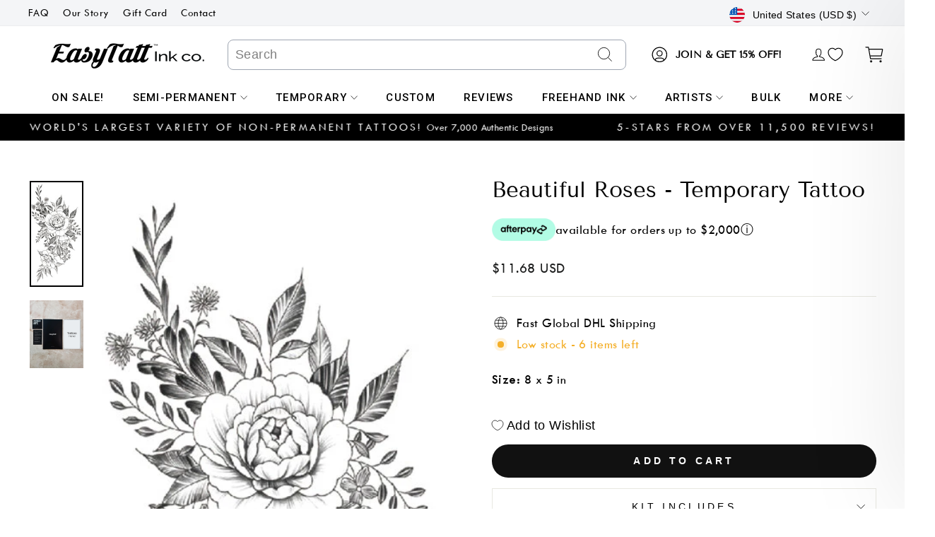

--- FILE ---
content_type: text/html; charset=utf-8
request_url: https://easytatt.com/products/beautiful-roses?section_id=cart-drawer
body_size: 2012
content:
<div id="shopify-section-cart-drawer" class="shopify-section"><div class="cart-drawer-overlay"></div>
  <div id="CartDrawer" class="drawer drawer--right">
<div class="cart-header">
    <h2>Cart • <span class="cart-item-count">0</span></h2>
    <button class="close-cart"><svg viewBox="0 0 20 20"><path d="m11.414 10 6.293-6.293a1 1 0 1 0-1.414-1.414l-6.293 6.293-6.293-6.293a1 1 0 0 0-1.414 1.414l6.293 6.293-6.293 6.293a1 1 0 1 0 1.414 1.414l6.293-6.293 6.293 6.293a.998.998 0 0 0 1.707-.707.999.999 0 0 0-.293-.707l-6.293-6.293z"></path></svg></button>
  </div>
  <div class="cart-body">
  
  <div class="header-banner">
      <img src="//easytatt.com/cdn/shop/files/temporary_tattoos_and_semi-permanent_tattoos_e1e424e8-ae37-4413-b59a-53bed7595402.jpg?v=1765423439&amp;width=800" alt="" srcset="//easytatt.com/cdn/shop/files/temporary_tattoos_and_semi-permanent_tattoos_e1e424e8-ae37-4413-b59a-53bed7595402.jpg?v=1765423439&amp;width=352 352w, //easytatt.com/cdn/shop/files/temporary_tattoos_and_semi-permanent_tattoos_e1e424e8-ae37-4413-b59a-53bed7595402.jpg?v=1765423439&amp;width=800 800w" width="800" height="200">
    </div>

</div>
  <div class="shipping-bar">
  <p id="shipping-message">
    <span id="amount-away"></span>
  </p>

  <div class="progress-bar">
  </div>

  <div class="milestones"><div class="milestone" data-threshold="50">
        <div class="milestone-inner">
          <div class="icon">
            <svg aria-hidden="true" focusable="false" xmlns="http://www.w3.org/2000/svg" viewBox="0 0 20 20"><path fill-rule="evenodd" d="M4.75 4.5a.75.75 0 0 0 0 1.5h3.25a1 1 0 0 1 0 2h-4.75a.75.75 0 0 0 0 1.5h3a.75.75 0 0 1 0 1.5h-2.5a.75.75 0 0 0 0 1.5h.458a2.5 2.5 0 1 0 4.78.75h3.024a2.5 2.5 0 1 0 4.955-.153 1.75 1.75 0 0 0 1.033-1.597v-1.22a1.75 1.75 0 0 0-1.326-1.697l-1.682-.42a.25.25 0 0 1-.18-.174l-.426-1.494a2.75 2.75 0 0 0-2.645-1.995h-6.991Zm2.75 9a1 1 0 1 1-2 0 1 1 0 0 1 2 0Zm8 0a1 1 0 1 1-2 0 1 1 0 0 1 2 0Z"></path></svg>
          </div>
          <span>Free shipping</span>
        </div>
      </div><div class="milestone" data-threshold="70">
        <div class="milestone-inner">
          <div class="icon">
            <svg aria-hidden="true" focusable="false" xmlns="http://www.w3.org/2000/svg" viewBox="0 0 20 20"><path d="M7.835 9.5h-.96c-.343 0-.625-.28-.625-.628 0-.344.28-.622.619-.622.242 0 .463.142.563.363l.403.887Z"></path><path d="M10.665 9.5h.96c.343 0 .625-.28.625-.628 0-.344-.28-.622-.619-.622-.242 0-.463.142-.563.363l-.403.887Z"></path><path fill-rule="evenodd" d="M8.5 4h-3.25c-1.519 0-2.75 1.231-2.75 2.75v2.25h1.25c.414 0 .75.336.75.75s-.336.75-.75.75h-1.25v2.75c0 1.519 1.231 2.75 2.75 2.75h3.441c-.119-.133-.191-.308-.191-.5v-2c0-.414.336-.75.75-.75s.75.336.75.75v2c0 .192-.072.367-.191.5h4.941c1.519 0 2.75-1.231 2.75-2.75v-2.75h-2.75c-.414 0-.75-.336-.75-.75s.336-.75.75-.75h2.75v-2.25c0-1.519-1.231-2.75-2.75-2.75h-4.75v2.25c0 .414-.336.75-.75.75s-.75-.336-.75-.75v-2.25Zm.297 3.992c-.343-.756-1.097-1.242-1.928-1.242-1.173 0-2.119.954-2.119 2.122 0 1.171.95 2.128 2.125 2.128h.858c-.595.51-1.256.924-1.84 1.008-.41.058-.694.438-.635.848.058.41.438.695.848.636 1.11-.158 2.128-.919 2.803-1.53.121-.11.235-.217.341-.322.106.105.22.213.34.322.676.611 1.693 1.372 2.804 1.53.41.059.79-.226.848-.636.059-.41-.226-.79-.636-.848-.583-.084-1.244-.498-1.839-1.008h.858c1.176 0 2.125-.957 2.125-2.128 0-1.168-.946-2.122-2.119-2.122-.83 0-1.585.486-1.928 1.242l-.453.996-.453-.996Z"></path></svg>
          </div>
          <span>Free gift</span>
        </div>
      </div><div class="milestone" data-threshold="120">
        <div class="milestone-inner">
          <div class="icon">
            <svg aria-hidden="true" focusable="false" xmlns="http://www.w3.org/2000/svg" viewBox="0 0 20 20"><path fill-rule="evenodd" d="M4.75 4.5a.75.75 0 0 0 0 1.5h3.25a1 1 0 0 1 0 2h-4.75a.75.75 0 0 0 0 1.5h3a.75.75 0 0 1 0 1.5h-2.5a.75.75 0 0 0 0 1.5h.458a2.5 2.5 0 1 0 4.78.75h3.024a2.5 2.5 0 1 0 4.955-.153 1.75 1.75 0 0 0 1.033-1.597v-1.22a1.75 1.75 0 0 0-1.326-1.697l-1.682-.42a.25.25 0 0 1-.18-.174l-.426-1.494a2.75 2.75 0 0 0-2.645-1.995h-6.991Zm2.75 9a1 1 0 1 1-2 0 1 1 0 0 1 2 0Zm8 0a1 1 0 1 1-2 0 1 1 0 0 1 2 0Z"></path></svg>
          </div>
          <span>Free express shipping</span>
        </div>
      </div></div>
</div>

  <div class="cart-items">
    
  </div>
  <div class="upsell-box">
  <h3>Add Best Sellers</h3>

  

    <div class="upsell-item">
      <img src="//easytatt.com/cdn/shop/files/snakewrapsemi-permanenttattoo_54088c1f-b4af-4352-b4bf-c00bc9c5eddb_small.jpg?v=1761887761" alt="Snake Wrap - Semi-Permanent Tattoo">
      <div class="upsell-item-details">
        <h4>Snake Wrap - Semi-Permanent Tattoo</h4>

        <p class="price">
          
            $17.92 USD
          
        </p>

        
          <!-- QUICK ADD -->
          <button 
            class="add-to-cart btn btn--full"
            data-variant-id="41694304075908">
            Add
          </button>
        

      </div>
    </div>
  



    <div class="upsell-item">
      <img src="//easytatt.com/cdn/shop/files/keepswimmingsemi-permanenttattoo_7e09703b-df52-4321-8cb7-de664ccf3a34_small.jpg?v=1750858086" alt="Keep Swimming - Semi-Permanent Tattoo">
      <div class="upsell-item-details">
        <h4>Keep Swimming - Semi-Permanent Tattoo</h4>

        <p class="price">
          
            $7.02 USD
          
        </p>

        
          <!-- QUICK ADD -->
          <button 
            class="add-to-cart btn btn--full"
            data-variant-id="41693749379204">
            Add
          </button>
        

      </div>
    </div>
  



    <div class="upsell-item">
      <img src="//easytatt.com/cdn/shop/files/crosssemi-permanenttattoo_55d864ec-d8b6-492d-8a55-b74f3541f9cc_small.jpg?v=1750857247" alt="Cross - Semi-Permanent Tattoo">
      <div class="upsell-item-details">
        <h4>Cross - Semi-Permanent Tattoo</h4>

        <p class="price">
          
            <span class="was-price">$10.14 USD</span>
            <span class="sale-price">$7.02 USD</span>
          
        </p>

        
          <!-- QUICK ADD -->
          <button 
            class="add-to-cart btn btn--full"
            data-variant-id="41693877862532">
            Add
          </button>
        

      </div>
    </div>
  



    <div class="upsell-item">
      <img src="//easytatt.com/cdn/shop/files/traditionalrosesemi-permanenttattoo_small.jpg?v=1766493022" alt="Black Rose - Semi-Permanent Tattoo">
      <div class="upsell-item-details">
        <h4>Black Rose - Semi-Permanent Tattoo</h4>

        <p class="price">
          
            $12.48 USD
          
        </p>

        
          <!-- QUICK ADD -->
          <button 
            class="add-to-cart btn btn--full"
            data-variant-id="50842030604420">
            Add
          </button>
        

      </div>
    </div>
  


</div>

  <div class="cart-empty">
    <p>Your cart is empty</p>
  </div>
  <div class="cart-footer">
        
            <div class="cart-note-wrap">
              <div class="cart-note-toggler">
              <div class="cart-note-title">Customer order notes</div>
              <div class="shipping_protection_product_checkbox">
          <div class="cart-note-toggler-icon"><svg aria-hidden="true" focusable="false" role="presentation" class="icon icon--wide icon-chevron-down" viewBox="0 0 28 16"><path d="M1.57 1.59l12.76 12.77L27.1 1.59" stroke-width="2" stroke="#000" fill="none" fill-rule="evenodd"></path></svg></div>
        </div>
        </div>
              <textarea name="note" class="input-full cart-notes" id="CartNote"></textarea>
            </div>
    
    
    
      <div class="shipping_protection_product">
        <img src="//easytatt.com/cdn/shop/files/2331096_1_small.png?v=1765423589" alt="Shipping Protection">
        <div class="shipping_protection_product_details">
          <div>
          <div class="shipping_protection_product_title">Shipping Protection
            <span class="shipping_protection_product_price" data-price="234" >$2.34 USD</span>
          </div>
          <span class="shipping_protection_product_desc">Protect your order from damage, loss, or theft during shipping. (Recommended)</span>
        </div>
        
        
        <div class="shipping_protection_product_checkbox">
          <label for="shipping_protection_product">
            <input type="checkbox" name="shipping_protection_product"  id="shipping_protection_product" data-id="51382522937476">
          </label>
        </div>
        </div>
      </div>
    

    <a class="checkout-button cart__checkout btn btn--full" href="/checkout">Checkout•$0.00 USD</a>
  </div>
  </div></div>

--- FILE ---
content_type: text/javascript; charset=utf-8
request_url: https://easytatt.com/products/beautiful-roses.js
body_size: 206
content:
{"id":7208994406532,"title":"Beautiful Roses - Temporary Tattoo","handle":"beautiful-roses","description":"\u003cmeta charset=\"utf-8\"\u003e\n\u003cp class=\"p1\"\u003e\u003cb\u003eBeautiful Roses Temporary Tattoo\u003c\/b\u003e\u003c\/p\u003e\n\u003cp\u003e\u003cstrong\u003eSizing:\u003c\/strong\u003e\u003c\/p\u003e\n\u003cp\u003e21 x 11.4cm\u003cbr\u003e\u003c\/p\u003e\n\u003cp class=\"p1\"\u003e\u003cb\u003eIncluded with each purchase:\u003c\/b\u003e\u003c\/p\u003e\n\u003cul class=\"ul1\"\u003e\n\u003cli class=\"li1\"\u003e\n\u003cspan class=\"s1\"\u003e\u003c\/span\u003ePremium quality tattoo x 2\u003c\/li\u003e\n\u003cli class=\"li1\"\u003e\n\u003cspan class=\"s1\"\u003e\u003c\/span\u003eEasyTatt storage pouch\u003c\/li\u003e\n\u003cli class=\"li1\"\u003e\n\u003cspan class=\"s1\"\u003e\u003c\/span\u003eApplication instructions\u003c\/li\u003e\n\u003cli class=\"li1\"\u003e\n\u003cspan class=\"s1\"\u003e\u003c\/span\u003eTattoo Care instructions\u003c\/li\u003e\n\u003cli class=\"li1\"\u003e\n\u003cspan class=\"s1\"\u003e\u003c\/span\u003eE-kit (optional extra but recommended)\u003c\/li\u003e\n\u003c\/ul\u003e\n\u003cdiv class=\"information_description\"\u003e\n\u003cp\u003e\u003cspan class=\"main_t\"\u003eE-kit™\u003c\/span\u003e \u003cspan class=\"info__text\"\u003eINCLUDES:\u003c\/span\u003e\u003c\/p\u003e\n\u003cp\u003e\u003cspan class=\"info__title\"\u003eEasyMatt\u003c\/span\u003e \u003cspan class=\"info__text\"\u003eRemoves shine making tattoos look 100% real.\u003c\/span\u003e\u003c\/p\u003e\n\u003cp\u003e\u003cspan class=\"info__title\"\u003eEasyPrep\u003c\/span\u003e \u003cspan class=\"info__text\"\u003ePrimes skin for longer lasting tattoos.\u003c\/span\u003e\u003c\/p\u003e\n\u003cp\u003e\u003cspan class=\"info__title\"\u003eGlove\u003c\/span\u003e \u003cspan class=\"info__text\"\u003eFor applying EasyMatt.\u003c\/span\u003e\u003c\/p\u003e\n\u003cp\u003e\u003cspan class=\"info__title\"\u003eTowel\u003c\/span\u003e \u003cspan class=\"info__text\"\u003eFor applying your tattoo.\u003c\/span\u003e\u003c\/p\u003e\n\u003cp\u003e \u003cbr\u003e\u003c\/p\u003e\n\u003c\/div\u003e","published_at":"2023-12-17T22:22:15+10:30","created_at":"2023-12-17T22:22:15+10:30","vendor":"EasyTatt Inc.","type":"Half Sleeve Temp Tattoo","tags":["Floral","Half Sleeve","HSPACKS:Singles","new-arrivals","no-quick-view","Roses","Studio Series","TEMPCategories:(NEW) Studio Series","TEMPCategories:Floral","TEMPCategories:Miscellaneous","TEMPCategories:Roses","TEMPSize:21 x 11.4 cm"],"price":1168,"price_min":1168,"price_max":1168,"available":true,"price_varies":false,"compare_at_price":0,"compare_at_price_min":0,"compare_at_price_max":0,"compare_at_price_varies":false,"variants":[{"id":41693812752516,"title":"Default Title","option1":"Default Title","option2":null,"option3":null,"sku":"HASL-227","requires_shipping":true,"taxable":true,"featured_image":null,"available":true,"name":"Beautiful Roses - Temporary Tattoo","public_title":null,"options":["Default Title"],"price":1168,"weight":1,"compare_at_price":0,"inventory_management":"shopify","barcode":null,"requires_selling_plan":false,"selling_plan_allocations":[]}],"images":["\/\/cdn.shopify.com\/s\/files\/1\/0602\/8063\/5524\/files\/XQB-586_bac28a3f-ac75-499e-be88-f3a38bb31a69.jpg?v=1750857651"],"featured_image":"\/\/cdn.shopify.com\/s\/files\/1\/0602\/8063\/5524\/files\/XQB-586_bac28a3f-ac75-499e-be88-f3a38bb31a69.jpg?v=1750857651","options":[{"name":"Title","position":1,"values":["Default Title"]}],"url":"\/products\/beautiful-roses","media":[{"alt":null,"id":50038177300612,"position":1,"preview_image":{"aspect_ratio":0.508,"height":800,"width":406,"src":"https:\/\/cdn.shopify.com\/s\/files\/1\/0602\/8063\/5524\/files\/XQB-586_bac28a3f-ac75-499e-be88-f3a38bb31a69.jpg?v=1750857651"},"aspect_ratio":0.508,"height":800,"media_type":"image","src":"https:\/\/cdn.shopify.com\/s\/files\/1\/0602\/8063\/5524\/files\/XQB-586_bac28a3f-ac75-499e-be88-f3a38bb31a69.jpg?v=1750857651","width":406}],"requires_selling_plan":false,"selling_plan_groups":[]}

--- FILE ---
content_type: text/javascript; charset=utf-8
request_url: https://easytatt.com/products/beautiful-roses.js
body_size: 150
content:
{"id":7208994406532,"title":"Beautiful Roses - Temporary Tattoo","handle":"beautiful-roses","description":"\u003cmeta charset=\"utf-8\"\u003e\n\u003cp class=\"p1\"\u003e\u003cb\u003eBeautiful Roses Temporary Tattoo\u003c\/b\u003e\u003c\/p\u003e\n\u003cp\u003e\u003cstrong\u003eSizing:\u003c\/strong\u003e\u003c\/p\u003e\n\u003cp\u003e21 x 11.4cm\u003cbr\u003e\u003c\/p\u003e\n\u003cp class=\"p1\"\u003e\u003cb\u003eIncluded with each purchase:\u003c\/b\u003e\u003c\/p\u003e\n\u003cul class=\"ul1\"\u003e\n\u003cli class=\"li1\"\u003e\n\u003cspan class=\"s1\"\u003e\u003c\/span\u003ePremium quality tattoo x 2\u003c\/li\u003e\n\u003cli class=\"li1\"\u003e\n\u003cspan class=\"s1\"\u003e\u003c\/span\u003eEasyTatt storage pouch\u003c\/li\u003e\n\u003cli class=\"li1\"\u003e\n\u003cspan class=\"s1\"\u003e\u003c\/span\u003eApplication instructions\u003c\/li\u003e\n\u003cli class=\"li1\"\u003e\n\u003cspan class=\"s1\"\u003e\u003c\/span\u003eTattoo Care instructions\u003c\/li\u003e\n\u003cli class=\"li1\"\u003e\n\u003cspan class=\"s1\"\u003e\u003c\/span\u003eE-kit (optional extra but recommended)\u003c\/li\u003e\n\u003c\/ul\u003e\n\u003cdiv class=\"information_description\"\u003e\n\u003cp\u003e\u003cspan class=\"main_t\"\u003eE-kit™\u003c\/span\u003e \u003cspan class=\"info__text\"\u003eINCLUDES:\u003c\/span\u003e\u003c\/p\u003e\n\u003cp\u003e\u003cspan class=\"info__title\"\u003eEasyMatt\u003c\/span\u003e \u003cspan class=\"info__text\"\u003eRemoves shine making tattoos look 100% real.\u003c\/span\u003e\u003c\/p\u003e\n\u003cp\u003e\u003cspan class=\"info__title\"\u003eEasyPrep\u003c\/span\u003e \u003cspan class=\"info__text\"\u003ePrimes skin for longer lasting tattoos.\u003c\/span\u003e\u003c\/p\u003e\n\u003cp\u003e\u003cspan class=\"info__title\"\u003eGlove\u003c\/span\u003e \u003cspan class=\"info__text\"\u003eFor applying EasyMatt.\u003c\/span\u003e\u003c\/p\u003e\n\u003cp\u003e\u003cspan class=\"info__title\"\u003eTowel\u003c\/span\u003e \u003cspan class=\"info__text\"\u003eFor applying your tattoo.\u003c\/span\u003e\u003c\/p\u003e\n\u003cp\u003e \u003cbr\u003e\u003c\/p\u003e\n\u003c\/div\u003e","published_at":"2023-12-17T22:22:15+10:30","created_at":"2023-12-17T22:22:15+10:30","vendor":"EasyTatt Inc.","type":"Half Sleeve Temp Tattoo","tags":["Floral","Half Sleeve","HSPACKS:Singles","new-arrivals","no-quick-view","Roses","Studio Series","TEMPCategories:(NEW) Studio Series","TEMPCategories:Floral","TEMPCategories:Miscellaneous","TEMPCategories:Roses","TEMPSize:21 x 11.4 cm"],"price":1168,"price_min":1168,"price_max":1168,"available":true,"price_varies":false,"compare_at_price":0,"compare_at_price_min":0,"compare_at_price_max":0,"compare_at_price_varies":false,"variants":[{"id":41693812752516,"title":"Default Title","option1":"Default Title","option2":null,"option3":null,"sku":"HASL-227","requires_shipping":true,"taxable":true,"featured_image":null,"available":true,"name":"Beautiful Roses - Temporary Tattoo","public_title":null,"options":["Default Title"],"price":1168,"weight":1,"compare_at_price":0,"inventory_management":"shopify","barcode":null,"requires_selling_plan":false,"selling_plan_allocations":[]}],"images":["\/\/cdn.shopify.com\/s\/files\/1\/0602\/8063\/5524\/files\/XQB-586_bac28a3f-ac75-499e-be88-f3a38bb31a69.jpg?v=1750857651"],"featured_image":"\/\/cdn.shopify.com\/s\/files\/1\/0602\/8063\/5524\/files\/XQB-586_bac28a3f-ac75-499e-be88-f3a38bb31a69.jpg?v=1750857651","options":[{"name":"Title","position":1,"values":["Default Title"]}],"url":"\/products\/beautiful-roses","media":[{"alt":null,"id":50038177300612,"position":1,"preview_image":{"aspect_ratio":0.508,"height":800,"width":406,"src":"https:\/\/cdn.shopify.com\/s\/files\/1\/0602\/8063\/5524\/files\/XQB-586_bac28a3f-ac75-499e-be88-f3a38bb31a69.jpg?v=1750857651"},"aspect_ratio":0.508,"height":800,"media_type":"image","src":"https:\/\/cdn.shopify.com\/s\/files\/1\/0602\/8063\/5524\/files\/XQB-586_bac28a3f-ac75-499e-be88-f3a38bb31a69.jpg?v=1750857651","width":406}],"requires_selling_plan":false,"selling_plan_groups":[]}